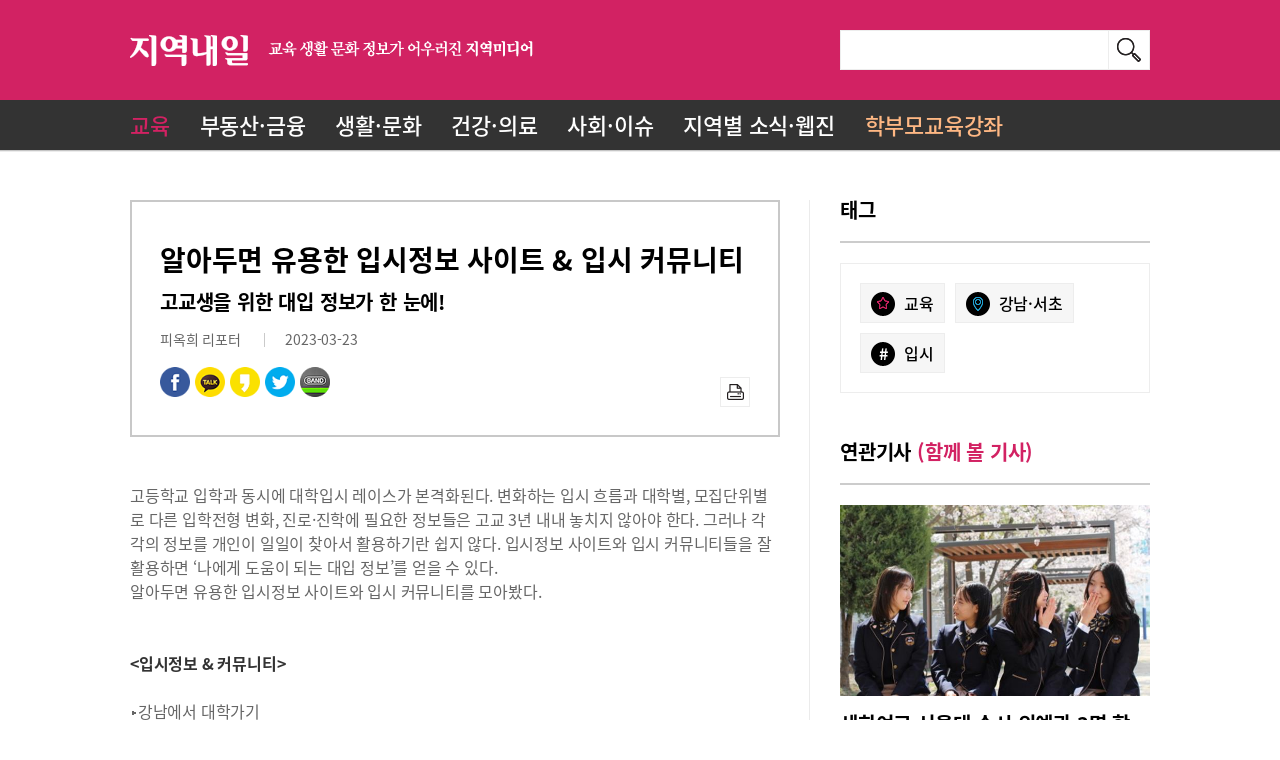

--- FILE ---
content_type: text/html; charset=utf-8
request_url: https://www.localnaeil.com/News/View/649469/1
body_size: 25827
content:
<!DOCTYPE html>
<html lang="ko">
<head>
    <meta http-equiv="Content-Type" content="text/html;charset=utf-8" />
    <meta name="format-detection" content="telephone=no" />
    <meta http-equiv="X-UA-Compatible" content="IE=edge" />
    <meta name="viewport" content="initial-scale=1.0, maximum-scale=1.5, minimum-scale=1.0, width=device-width, user-scalable=yes" />
    <title>알아두면 유용한 입시정보 사이트 &amp; 입시 커뮤니티    지역내일</title>
    <meta name="title" content="지역내일" />
    <meta name="keywords" content="지역내일, 교육, 부동산, 금융, 생활, 문화, 건강, 의료, 사회, 이슈, 지역별, 웹진" />
    <meta name="description" content="교육 생활 문화 정보가 어우러진 지역미디어" />
    <meta property="og:title" content="알아두면 유용한 입시정보 사이트 &amp; 입시 커뮤니티   " />
    <meta property="og:type" content="website" />
    <meta property="og:image" content="https://www.localnaeil.com/Images/share/local-naeil.png" />
    <meta property="og:description" content="교육 생활 문화 정보가 어우러진 지역미디어" />
    <meta property="og:url" content="http://www.localnaeil.com/News/View/649469/1"/>
    <meta name="twitter:card" content="summary"/>
    <meta name="twitter:title" content="알아두면 유용한 입시정보 사이트 &amp; 입시 커뮤니티   "/>
    <meta name="twitter:url" content="http://www.localnaeil.com/News/View/649469/1"/>
    <meta name="twitter:image" content="https://www.localnaeil.com/Images/share/local-naeil.png"/>
    <meta name="twitter:description" content="교육 생활 문화 정보가 어우러진 지역미디어"/>

    <link rel="canonical" href="http://www.localnaeil.com/News/View/649469/1">

    <link rel="shortcut icon" href="/favicon.ico">
    <!-- Firefox, Opera (Chrome and Safari say thanks but no thanks) -->
    <link rel="icon" type="image/png" href="/favicon-32x32.png" sizes="32x32" />
    <link rel="icon" type="image/png" href="/favicon-16x16.png" sizes="16x16" />

    <link rel="apple-touch-icon" href="/m/images/touch-icon-iphone.png">
    <link rel="apple-touch-icon" href="/m/images/touch-icon-ipad.png" sizes="76x76" />
    <link rel="apple-touch-icon" href="/m/images/touch-icon-iphone-retina.png" sizes="120x120" />
    <link rel="apple-touch-icon" href="/m/images/touch-icon-ipad-retina.png" sizes="152x152" />

    <link rel="stylesheet" type="text/css" href="/Content/owl.carousel.min.css" />
    <link rel="stylesheet" type="text/css" href="/Content/sub.css" />
    <style>
        .share a{
            cursor:pointer;
        }
    </style>
    <style>
        .s-tit-sub {
            float: right;
            padding: 4px 25px;
            font-size: 14px;
        }

        .fixed.webzine-preview .view-btn {
            position: absolute;
            top: 144px;
            right: 30px;
            text-align: right;
            display: block;
            background-color: #333333;
            float: right;
            color: white;
            height: 42px;
            line-height:42px;
            width: 210px;
        }

        .fixed.webzine-preview .atc-area {
            top: 50px;
        }

        .fixed.webzine-preview select {
            top: 95px;
        }
    </style>
            <script type="text/javascript">
                if (window.location.protocol != "https:") {
                    window.location.href = "https:" + window.location.href.substring(window.location.protocol.length);
                }
            </script>

</head>
<body>
    <div id="wrap">
        <div id="header" class="v2">
            <div class="grid">
                <h1><a href="/"><img src="/Images/ci.png" alt="지역내일 | 교육 생활 문화 정보가 어우러진 지역미디어" /></a></h1>
                <div class="panel-search">
                    <form action="/Search" method="post" id="topsearchFrm">
                        <span class="custom-ipt">
                            <input type="hidden" id="srhgb" name="srhgb" maxlength="25" />
                            <input type="text" id="searchText" name="searchText" maxlength="25" value="" placeholder="" />
                            <a href="javascript:;" class="sch" id="topsearchBtn"><img src="/Images/ico-search.png" alt="검색" /></a>
                        </span>
                    </form>
                </div><!--// panel-search -->



<ul class="gnb      gnb2
">
        <li class="menu_1"><a href="/News/1">교육</a></li>
        <li class="menu_9"><a href="/News/9">부동산&#183;금융</a></li>
        <li class="menu_10"><a href="/News/10">생활&#183;문화</a></li>
        <li class="menu_2"><a href="/News/2">건강&#183;의료</a></li>
        <li class="menu_11"><a href="/News/11">사회&#183;이슈</a></li>
    <li class="menu_local"><a href="/Local">지역별 소식·웹진</a></li>
    <li class="p-class"><a href="/ParentCourse">학부모교육강좌</a></li>
</ul><!--// gnb -->



            </div><!--// grid -->
        </div><!--// header -->
        <div id="container">
            
<link href="/Areas/Admin/Content/plugins/froala_editor/css/froala_style.css" rel="stylesheet" />
<div id="overlay"></div>
<div id="overlayContent">
    <img id="imgBig" src="" alt="" style="max-height:600px;width:auto;" />
</div>


<div class="grid">
    <div id="content">
        <div class="article" id="PrintArea">
            <div class="atc-top">
                <h3 class="atc-plate"></h3>
                <h2 class="tit">알아두면 유용한 입시정보 사이트 & 입시 커뮤니티   </h2>
                <h3 class="sub-tit">
                    고교생을 위한 대입 정보가 한 눈에!<br/>
                </h3>
                <div class="atc-info">

                    피옥희 리포터
                    <span class="bar"></span>2023-03-23


                </div>
                <ul class="linear l2">
                    <li class="al share">
                        <a onclick="share('facebook',649469)"><img src="/Images/btn-share-facebook.png" alt="페이스북 공유" /></a>
                        <a onclick="share('kakaotalk',649469)" class="m-only"><img src="/Images/btn-share-kakaotalk.png" alt="카카오톡 공유" /></a>
                        <a onclick="share('kakao',649469)"><img src="/Images/btn-share-kakaostory.png" alt="카카오스토리 공유" /></a>
                        <a onclick="share('twitter',649469)"><img src="/Images/btn-share-twitter.png" alt="트위터 공유" /></a>
                        <a onclick="share('band',649469)" class="m-only"><img src="/Images/btn-share-naverband.png" alt="밴드 공유" /></a>
                    </li>
                    <li class="ar other-link">
                        <a href="javascript:printDiv('PrintArea')"><img src="/Images/ico-print.png" alt="인쇄" /></a>
                    </li>
                </ul>
            </div><!--// atc-top -->
            <div class="atc-mdl  fr-view">
                <p>고등학교 입학과 동시에 대학입시 레이스가 본격화된다. 변화하는 입시 흐름과 대학별, 모집단위별로 다른 입학전형 변화, 진로&middot;진학에 필요한 정보들은 고교 3년 내내 놓치지 않아야 한다. 그러나 각각의 정보를 개인이 일일이 찾아서 활용하기란 쉽지 않다. 입시정보 사이트와 입시 커뮤니티들을 잘 활용하면 &lsquo;나에게 도움이 되는 대입 정보&rsquo;를 얻을 수 있다.<br>알아두면 유용한 입시정보 사이트와 입시 커뮤니티를 모아봤다.<br><br><br><strong>&lt;입시정보 &amp; 커뮤니티&gt;</strong><br><br>▸강남에서 대학가기<br>강남에서 대학가기(<a href="https://cafe.naver.com/ykintelligentschool" data-cke-saved-href="https://cafe.naver.com/ykintelligentschool"></a><u><a href="https://cafe.naver.com/ykintelligentschool">https://cafe.naver.com/ykintelligentschool</a></u>)는 오직 강남서초지역에 특화된 교육 카페(강남서초내일신문 공식 카페)이다. 매년 세화고, 세화여고, 휘문고 등 강남서초지역 자사고와 단대부고, 상문고, 숙명여고, 은광여고, 중산고, 진선여고 등 강남서초지역 일반고의 입시결과 및 진학 성과를 공유하고 있다. 또한, 강남서초 학생들의 수시 합격 사례(서울대, 의대 합격 사례 등)와 강남에 특화된 입시&middot;진학 정보가 가득하다. 강남서초지역 공교육 교사의 상담방, 강남서초 학원 정보, 대입/고입 정보 등 강남지역에 특화된 입시정보가 총망라되어 있다.<br><br>▸대학백과<br>대학백과(<a data-cke-saved-href="http://www.univ100.kr" href="http://www.univ100.kr/"><u>www.univ100.kr</u></a>)는 에브리타임 앱과 연동되어 대학과 학과 정보를 얻을 수 있는 입시정보 공유 서비스이자 입시 커뮤니티이다. 수험생과 대학생의 멘토링을 기반으로 하며 학교명 학과명을 검색하거나 특정 전공과 관련한 질문하기를 통해 각 대학 재학생에게 답변받을 수 있다. 이 외에도 대학 후기, 학과 후기 등의 정보를 볼 수 있다.<br><br>▸메이저맵<br>데이터 기반(AI 기반) 입시 진로 서비스를 제공하는 메이저맵(<a data-cke-saved-href="http://www.majormap.net" href="http://www.majormap.net/"><u>www.majormap.net</u></a>)은 학과, 학교, 직업을 쉽고 빠르게 탐색할 수 있는 사이트이다. 관심 있는 대학과 학과를 검색하면 빅데이터 키워드가 제시되며 각 대학 학과의 교육과정을 분석해 연관성이 있는 학과 정보도 볼 수 있다. 또, 전공과 관련한 진로 추천 도서 정보를 제공하며 모의고사 성적을 입력하면 지원할 수 있는 대학도 제시한다. &nbsp; &nbsp;<br><br>▸수만휘<br>수만휘 : 수능 날 만점 시험지를 휘날리자(<a href="http://cafe.naver.com/suhui" data-cke-saved-href="http://cafe.naver.com/suhui"></a><u><a href="http://cafe.naver.com/suhui">http://cafe.naver.com/suhui</a></u>)는 3백 만이 넘는 회원 수를 보유한 입시 전문 대표 카페이다. 이주의 인기 글, 학습칼럼=자료, 입시자료 등을 볼 수 있으며 학습+입시정보 공유에서는 칼럼, 수기, 자료 기고와 정시/수시 결과 기록 및 수기, 면접&middot;논술 후기 등을 볼 수 있다.<br><br>▸이공계의 별<br>이공계의 별(<a href="http://cafe.naver.com/kongdae" data-cke-saved-href="http://cafe.naver.com/kongdae"></a><u><a href="http://cafe.naver.com/kongdae">http://cafe.naver.com/kongdae</a></u>)은 이공계 중점학교 입시정보 교류 커뮤니티이다. 서울대&middot;연세대&middot;고려대 공대, 카이스트(KAIST, 한국과학기술원), 유니스트(UNIST, 울산과학기술원), 지스트(GIST, 광주과학기술원), 디지스트(DGIST, 대구경북과학기술원)와 포항공과대학교(포스텍, POSTECH), 한국에너지공과대학교(켄텍, KENTECH) 등 이공계 중점 대학교 입시정보를 한눈에 볼 수 있다.<br><br>▸진로 메타버스 섬 : 오늘도<br>진로 메타버스섬 오늘도(<a data-cke-saved-href="http://www.onldo.kr" href="http://www.onldo.kr/"><u>www.onldo.kr</u></a>)는 계열별 학과, 고교학점제 선택과목, 직업과 학과별 추천 도서 정보를 탐색할 수 있는 사이트이다. 학과 안내소에는 고교학점제 바이블(계열별 학과 선택-학과 소개-개설 대학-관련 학과-선택 과목-진출 직업)을 제공한다. 진로 전망대는 직업과 학과 정보, 멘토 이야기를, 내일책방에는 직업/학과 추천 도서 등을 볼 수 있다.<br><br>▸파파안달부루스<br>파파안달부루스(<a href="http://cafe.daum.net/papa.com" data-cke-saved-href="http://cafe.daum.net/papa.com"></a><u><a href="http://cafe.daum.net/papa.com">http://cafe.daum.net/papa.com</a></u>)는 상위권 학생들과 학부모 중심의 입시 커뮤니티이다. 주요 대학 입시 관련 다양한 사례와 후기를 접할 수 있다. 입시종합정보실(파파칼럼, 입시정보, 수능모의, 지원배치, 의학 계열, 논술면접, &nbsp;고속성장분석기)과 주요대 입시방(서연고, 의과대학, 약학대학, 학부모/수험생 후기), 학습자료(국수영탐) 등을 볼 수 있다.<br><br>▸포만한 수학 연구소<br>포만한 수학 연구소(cafe.naver.com&rsaquo;pnmath)는 수능, 내신, 수학 최상위권 커뮤니티와 입시정보를 제공하며 수학/과학 연구 및 교재 피드백이 이루어진다. 이과에 특화된 카페로 난이도가 높은 수학 문제와 관련한 정보들을 볼 수 있다.<br><br><br><strong>&lt;공교육 입시정보 사이트&gt;</strong><br><br>▸국가교육과정 정보센터(NCIC)<br>한국교육과정평가원(평가원)이 2019년 구축한 국가교육과정 정보센터(<a href="http://ncic.re.kr/" data-cke-saved-href="http://ncic.re.kr"></a><u><a href="http://ncic.re.kr">http://ncic.re.kr</a></u>)에는 2015 개정 교육과정과 평가기준 관련 자료, 새롭게 도입될 2022 개정 교육과정 등에 대한 자료가 탑재되어 있다.<br><br>▸대입정보포털 어디가<br>대입정보포털 어디가(<a href="http://adiga.kr/" data-cke-saved-href="http://adiga.kr"></a><u><a href="http://adiga.kr">http://adiga.kr</a></u>)는 진로정보, 대학/학과/전형, 성적분석, 대입상담 대입정보센터로 나뉘어 다양한 입시&middot;진로 정보를 제공한다. 또, &lsquo;대학어디가TV&rsquo;에서는 어디가 활용법, 대학/학과/전형 활용법, 2024학년도 대입전형의 특징, 2024학년도 수능 대비 시기별 학습 및 대입준비 전략(1학기) 등 알찬 정보가 공개되어 있다.<br><br>▸서울진로진학정보센터<br>서울진로진학정보센터(<a data-cke-saved-href="http://www.jinhak.or.kr" href="http://www.jinhak.or.kr/"><u>www.jinhak.or.kr</u></a>)는 서울시교육청 교육연구정보원에서 운영하는 사이트로 교육 입시 전문 교사들과 교육청 소속 연구원들이 분석한 다양하고 정확한 대입 정보를 제공한다. 진로 정보(직업정보, 관련 동영상, 추천 사이트)와 진로검사, 대학진학정보 등 진로와 진학에 관한 유용한 정보들이 공개되어 있다. 수시 및 정시 지원을 앞두고 사전 예약하면 1:1 진학상담도 받을 수 있다.<br><br>▸대학알리미<br>대학알리미(<a data-cke-saved-href="http://www.academyinfo.go.kr" href="http://www.academyinfo.go.kr/"><u>www.academyinfo.go.kr</u></a>)는 교육부와 한국대학교육협의회에서 운영하는 대학 주요 정보 제공 사이트이다. 대학들의 주요 정보를 공시하고 있다. 대학별 검색, 주요 지표 검색, 학과 정보 등을 살펴볼 수 있다. 대학별 주요 공시 내용을 살펴볼 수 있고 대학 정보와 학과 정보를 상세히 알 수 있어 대학 탐색 시 유용하다.<br><br>▸한국교육과정평가원 &amp; 대학수학능력시험<br>한국교육과정평가원 사이트(<a data-cke-saved-href="http://www.kice.re.kr" href="http://www.kice.re.kr/"><u>www.kice.re.kr</u></a>)와 연동된 대학수학능력시험 홈페이지(<a data-cke-saved-href="http://www.suneung.re.kr" href="http://www.suneung.re.kr/"><u>www.suneung.re.kr</u></a>)에는 수능 관련 정보를 볼 수 있다. 매년 3월 말 그해 치러지는 수능 시행기본계획을 발표하고, 7월 초쯤 수능 시행세부계획을 공고한다. 또, 평가원의 6월, 9월 수능 모의평가도 시행 계획이나 수능 응시원서접수 안내와 접수 결과, 수험생 유의사항 등도 공지한다.<br><br>▸EBSi<br>EBSi(<a data-cke-saved-href="http://www.ebsi.co.kr" href="http://www.ebsi.co.kr/"><u>www.ebsi.co.kr</u></a>)는 인터넷 강의뿐 다양한 입시정보를 얻을 수 있다. 고3&middot;N수 메뉴에 들어가면 입시정보 안에 입시 설명회, 뉴스/공식 발표자료, 입시 매거진, 대입 상담실, 1:1 논술첨삭, 대학별 입시정보, 학습유형검사, 진로탐색 검사 등의 알찬 메뉴가 있다. 또, 대학수학능력시험, 수능 모의평가, 전국연합학력평가 기출 문제 등을 볼 수 있다.<br><br>▸워크넷<br>워크넷(<a data-cke-saved-href="http://www.work.go.kr" href="http://www.work.go.kr/"><u>www.work.go.kr</u></a>)은 고용노동부 고용정보 시스템이지만, 워크넷 내 메뉴 중 &lsquo;직업&middot;진로&rsquo;는 청소년들의 진로 탐색에 매우 유용하다. 직업심리검사 중 &lsquo;청소년 대상 심리검사&rsquo; 메뉴를 활용하면 진로 탐색에 도움이 된다. 또, 학과정보에서는 계열별(인문 계열, 사회 계열, 교육 계열, 자연 계열, 공학 계열, 의약 계열, 예체능 계열) 학과정보와 이색학과 정보도 살펴볼 수 있다.</p>
                <p>
                    위 기사의 법적인 책임과 권한은 내일엘엠씨에 있습니다.<br />
                    &lt;저작권자 &copy;내일엘엠씨, 무단 전재 및 재배포 금지&gt;
                </p>
            </div><!--// atc-mdl -->

                <div class="atc-btm">
                    <!-- exist reporter profile photo -->
                    
                    <div class="share">
                        <a onclick="share('facebook',649469)"><img src="/Images/btn-share-facebook.png" alt="페이스북 공유" /></a>
                        <a onclick="share('kakaotalk',649469)" class="m-only"><img src="/Images/btn-share-kakaotalk.png" alt="카카오톡 공유" /></a>
                        <a onclick="share('kakao',649469)"><img src="/Images/btn-share-kakaostory.png" alt="카카오스토리 공유" /></a>
                        <a onclick="share('twitter',649469)"><img src="/Images/btn-share-twitter.png" alt="트위터 공유" /></a>
                        <a onclick="share('band',649469)" class="m-only"><img src="/Images/btn-share-naverband.png" alt="밴드 공유" /></a>
                    </div>
                    <span class="reporter">
                        <strong>
                            <span class="rpt-name">
                                피옥희 리포터
                            </span>
                        </strong>
                        <a href="mailto:piokhee@naver.com">piokhee@naver.com</a>
                    </span>

                </div><!--// atc-btm -->

        </div><!--// article -->
        <div class="btn-wrap">
            <ul class="linear l2 ratio64">
                <li class="al">
                    &nbsp;
                    
                </li>
                <li class="ar">

                    <a href="/News/1?pageidx=1" class="btn ico">
                        <img src="/Images/ico-list.png" alt="" />목록
                    </a>
                </li>
            </ul>
        </div>
    </div><!--// content -->
    <div id="sidebar">
        <h3 class="s-tit">태그</h3>
        <div class="atc-tag">
            <ul class="linear tag-list">

                    <li><a href="/News/1"><span class="hash ctgr"><img src="/Images/ico-category-tag.png" alt="카테고리태그" /></span>교육</a></li>
                                    <li>
                        <a href="/Local/gangnam"><span class="hash area"><img src="/Images/ico-area-tag.png" alt="지역태그" /></span>강남&#183;서초</a>
                    </li>
                                    <li><a href="/Search?searchText=%23%ec%9e%85%ec%8b%9c"><span class="hash">#</span>입시</a></li>
            </ul>
        </div>

                <h3 class="s-tit">연관기사 <span class="clr-prime">(함께 볼 기사)</span></h3>
                <ul class="atc-list">
                                <li>
                                    <a href="/News/View/653887/1">
                                            <img src="https://s3.ap-northeast-2.amazonaws.com/event-localnaeil/FileData/Article/202601/thumb/9f12d19c-273f-420d-83af-2e41c579981d_600x368.jpg" alt="세화여고 서울대 수시 의예과 3명 합격, 그 비결은?" />
                                        <span class="atc-tit">세화여고 서울대 수시 의예과 3명 합격, 그 비결은?</span>
                                        <span class="atc-smry">지난 12월 11일(목) 2026학년도 서울대 수시 최초합격자가 발표되었다. 서울 방식 자율형사립고(이하 자사고)인 세화여자고등학교(교장 오삼찬, 교감 정창욱)는 서울대 수시에서 의예과에만 3명이 합격했다. 또 약학과와 화학생물공학부, 지구과학교육과에서도 수시 최초합격자를 배출하며, 총 6명의 재학생이 서울대 수시모집에 합격했다. 강남서초지역 자사고 중 유일한 여고인 세화여고는 정시뿐 아니라 수시에서도 우수한 입시 성과를 내왔다.  강남 고교 수시의 힘 그 첫 번째로,수업의 질이 다른 우수한 교사진과 입시에 최적화된 교육과정, 차별화된 학교생활기록부의 내공까지 세화여고를 찾아가 수시 경쟁력의 비결을 들어봤다.    ※참고로 강남서초지역 고등학교들의 진학 성과는 서울대 수시뿐만 아니라 추후 정시 합격자 수, 그리고 주요 의&#183;약학 계열과 고려대&#183;연세대, 과학기술원 등 주요 대학 합격자 수 등을 포함해 수시&#183;정시 합격 성과까지 두루 살펴봐야 합니다. 또한 학생 수 대비 합격 인원이나 최근 3~5개년의 입시 결과까지 아우르는 것이 강남 고등학교의 입시 경쟁력과 저력을 엿볼 수 있는 것이므로, 단순한 수치가 그 학교의 진학 성과를 대변하는 것은 아님을 밝힙니다. 수시의 힘,세화여고가 생생하게 답하다Q1. 세화여고의 서울대 수시 최초합격자 수가 돋보입니다. 먼저, ‘세화여고의 수시 비결’이라면 무엇일까요? A1. 세화여고의 수시 경쟁력은 교육과정의 힘에서 비롯된 결과입니다. 현재 3학년의 경우 2학년 1학기에 ‘수학Ⅰ’과 ‘수학Ⅱ’를, 2학년 2학기에는 ‘확률과 통계’와 ‘미적분’을 집중 이수하도록 교육과정을 편성했습니다. 특히, 대부분의 학교가 과학Ⅱ 과목을 두 과목까지만 이수하도록 운영하고 있지만, 세화여고는 세 과목까지 이수할 수 있도록 편성했습니다. 여기에 더해 사회 과목 역시 학생들의 적성과 흥미를 고려해 고르게 개설되어 있어, 다양한 과목을 충실하게 이수할 수 있다는 장점이 있습니다. 이를 통해 학생들이 자신의 전공 적합성과 학문적 역량을 더 충분히 보여줄 기회가 확대되었고, 수업 시간에 가지게 된 호기심을 ‘누리어울캠프’, ‘여고-남고 연합캠프’ 등으로 확장해 심도 있게 탐구할 수 있도록 했습니다. 이러한 프로그램은 참여를 희망하는 학생 모두에게 기회가 열려 있어 많은 학생이 적극적으로 참여했습니다. 또한, 교사들이 학생 한 명 한 명을 세심하게 관찰하며 지도한 결과, 학생 개개인이 보여준 특성과 성장 과정이 학교생활기록부(이하 학생부)에 충실하게 담기고 있습니다. 학생부 전반을 살펴보면 우리 학교 학생들이 얼마나 우수한지뿐만 아니라, 각자가 어떤 강점과 개성을 지니고 있는지 분명하게 확인할 수 있습니다. 이러한 교육과정과 수업, 기록의 유기적인 연계가 세화여고 수시 성과의 핵심이라고 생각합니다.Q2. 서울대 수시에서 의예과에 재학생 3명이 합격했다는 건 정말 놀라운 성과입니다. 세 학생의 ‘공통된 수시 역량 및 특징(의학 계열 희망 진로와 맞물려)’은 무엇일까요?A2. 가장 두드러진 공통점은 우수한 학업 역량이 분명하게 드러난다는 점입니다. 여기서 말하는 학업 역량은 단순히 높은 성적이나 등급만을 의미하지 않습니다. 서울대는 숫자로 드러나는 성적만으로 학생의 우수성을 판단하지 않으며, 특히 의예과 지원자의 경우 단순한 진로 분야에 대한 관심만으로는 차별성을 갖기 어렵습니다. 세 학생은 의예과에 대한 관심을 분명히 드러내는 동시에, 공부를 어떻게 해왔는지, 어떤 문제의식을 느끼고 탐구해 왔는지가 학생부 전반에 잘 나타나 있습니다. 특정 진로 이야기를 인위적으로 연결하기보다는, 학습 과정 전반에서 보여준 주체적인 태도와 탐구 과정이 돋보였고, 이러한 학업 태도가 높게 평가받은 것으로 보입니다.Q3. 서울대 의예과 수시를 준비한 세 학생의 평상시 모습, 고교 3년을 응축한다면 어떤 모습일까요? A3. 세 학생은 누가 보더라도 학급 내에서 모범을 보이는 학생입니다. 수업 시간에 흐트러진 모습을 보이지 않았으며 항상 궁금증을 가지고 이를 해결하기 위해 노력하는 태도를 일관되게 유지했습니다. 즉, 하루, 이틀의 노력으로 만들어진 결과가 아니라, 고교 3년 동안 성실함과 집중력을 꾸준히 누적해 온 결과라고 할 수 있습니다. 이는 앞으로 세화여고에 입학할 신입생이나 중학생들에게도 분명한 메시지를 줍니다. 특별한 비결보다는 학교생활 안에서 매일의 수업과 학습을 성실히 쌓아가는 태도가 결국 가장 큰 경쟁력이 된다는 점입니다.Q4. 서울대 수시는 면접 준비도 중요한데요. 세화여고는 면접 준비도 철저히 준비할 수 있도록 한다고 들었습니다. 학생들의 면접은 어떻게 준비시키나요? A4. 교과 전문성은 물론 풍부한 입시 경험을 갖춘 교사진이 직접 모의 면접을 지도하며, 다양한 과목 교사들의 유기적인 협업이 특히 돋보입니다. 의예과나 자연 계열뿐만 아니라 인문사회 계열 진로를 희망하는 학생들 역시 각 전공 특성에 맞는 질문과 피드백을 받으며 준비하고 있고, 실제로도 경영학과, 한문학과를 비롯한 다양한 계열에서 우수한 입시 결과로 이어지고 있습니다. 실제 면접처럼 공간을 이동하며 진행하지는 않지만, 모의 면접이 시작되면 한 시간 동안 쉬지 않고 실전과 동일한 방식으로 진행합니다. 제시문을 바탕으로 한 심층 질문과 함께 학생부 등 서류 기반 질문을 병행하고, 꼬리 질문을 포함해 실제 면접에서 충분히 제시될 수 있는 상황을 폭넓게 다룹니다. 답변 과정 전반에 대해서는 즉각적인 피드백을 제공해 학생이 자신의 강점과 보완점을 명확히 인식하도록 돕습니다. 한 차례 모의 면접이 끝나면 학생은 물론 지도 교사 역시 진이 빠질 정도로, 그만큼 높은 강도로 실전 대비가 이루어지고 있습니다. Q5. 세화여고는 교육과정과 프로그램, 수업의 힘이 대단합니다. 진로까지 아우르면서 학습역량을 강화하는 세화여고의 수시 핵심 역량은 무엇일까요?A5. 세화여고 수시 경쟁력의 핵심은 교육과정입니다. 서울대를 비롯한 최상위권 대학은 도전하는 학생을 높이 평가합니다. 단지 성적을 안정적으로 관리하기 위한 편한 길보다는, 다소 부담이 있더라도 더 깊이 공부하려는 도전적 태도에 긍정적인 평가를 내립니다. 우리 학교의 교육과정은 절대 느슨하지 않으며, 오히려 높은 학습량과 집중력을 요구합니다. 이 과정을 성실히 소화해 낸 학생들은 그 노력 자체가 대학에서 충분히 경쟁력으로 평가받게 됩니다. 여기에 수준 높은 수업이 더해집니다. 학습 의지가 높은 학생들이 모이면서 수업의 깊이 또한 자연스럽게 높아지고, 그 과정에서 이루어진 평가 역시 학생들의 높은 학업 역량을 분명하게 보여줍니다. 이러한 교육과정과 수업의 결합이 세화여고 수시 경쟁력의 핵심입니다.Q6. 수시를 대변하는 ‘학생부의 힘’은 세화여고의 또 다른 자랑입니다. 세화여고만의 학생부 강점은 무엇일까요? A6. 세화여고는 교사와 학생 간의 관계가 매우 긴밀하고 친근합니다. 이는 교사가 학생 한 명 한 명의 학습 과정과 특징을 잘 파악하고 있다는 의미이기도 합니다. 차별화된 학생부 세부능력 및 특기사항은 특별하거나 화려한 표현으로 만들어지는 것이 아닙니다. 학생이 어떻게 공부해 왔는지, 수업과 탐구 과정에서 어떤 질문을 던지고 어떤 태도로 문제를 해결해왔는지가 진솔하게 드러나면 그 자체가 차별화가 됩니다. 결국 ‘나’보다 더 차별화될 수 있는 기준은 없습니다. 세화여고의 학생부는 이러한 학생 개개인의 본모습에 집중합니다. 교육과정, 수업의 질, 교사와 학생 간의 </span>
                                    </a>
                                </li>
                                <li><a href="/News/View/653363/1"><span class="atc-tit">전년도 입시결과를 통해 본, 2026학년도 수시 원서 접수 전 살펴봐야 할 것</span></a></li>
                                <li><a href="/News/View/653362/1"><span class="atc-tit">수시지원 최종 점검, 이것만은 체크!</span></a></li>
                                <li><a href="/News/View/653271/1"><span class="atc-tit">2026학년도 서울 주요대 신설 학과 엿보기</span></a></li>
                                <li><a href="/News/View/653217/1"><span class="atc-tit">2026학년도 수시 지원 전략 수립을 위한 첫걸음</span></a></li>
                                <li><a href="/News/View/653216/1"><span class="atc-tit">2025년 6월 고1 전국연합학력평가 채점 결과</span></a></li>
                                <li><a href="/News/View/653127/1"><span class="atc-tit">2026학년도 계약학과 입학전형</span></a></li>

                </ul>





                <h3 class="s-tit">리포터의 다른 기사</h3>
                <ul class="atc-list">
                                <li>
                                    <a href="/News/View/653958/1">
                                            <img src="https://s3.ap-northeast-2.amazonaws.com/event-localnaeil/FileData/Article/202601/thumb/3f3b0e08-330f-4ef1-a095-35d8e5487fc5_600x368.jpg" alt="서울대 수시모집에서 의예과에 2명 이상 합격생을 배출한 학교" />
                                        <span class="atc-tit">서울대 수시모집에서 의예과에 2명 이상 합격생을 배출한 학교</span>
                                        <span class="atc-smry">지난 12월 11일(목) 2026학년도 서울대 수시모집 최초합격자가 발표되었다. 강남서초지역 고등학교들은 수시에서만 서울대 의예과에 여러 명의 합격생을 배출했다. 서울대 수시 합격자 수는 학생부 위주 전형을 대표하는 상징성을 가지고 있다. 특히, ‘강남에서 수시로 의예과 가기’의 의미는 그 상징성을 뛰어 넘어 ‘강남 고교 수시의 힘’을 엿볼 수 있는 부분이기도 하다. 2026학년도 수시모집에서 서울대 의예과에 2명 이상 합격생을 배출한 강남서초 고등학교 중에 ‘상문고, 세화여고, 은광여고’의 교육과정과 수업의 질, 학교생활기록부(이하 학생부)와 세부능력 및 특기사항(이하 세특) 강점 등 수시 경쟁력을 들어봤다. (※다음 호에는 &lt;2탄&gt; 진선여고, 휘문고 편이 이어집니다.)도움말 상문고등학교 박거성 교사(3학년부장), 세화여자고등학교 이다은 교사(진로진학홍보부장), 은광여자고등학교 이동균 교사(진학부장), 진선여자고등학교 이민호 교사(진학부장), 휘문고등학교 심재준 교사(3학년부장)※참고로 강남서초지역 고등학교들의 진학 성과는 서울대 수시뿐만 아니라 추후 정시 합격자 수, 그리고 주요 의&#183;약학 계열과 고려대&#183;연세대, 과학기술원 등 주요 대학 합격자 수 등을 포함해 수시&#183;정시 합격 성과까지 두루 살펴봐야 합니다. 또한 학생 수 대비 합격 인원이나 최근 3~5개년의 입시 결과까지 아우르는 것이 강남 고등학교의 입시 경쟁력과 저력을 엿볼 수 있는 것이므로, 단순한 수치가 그 학교의 진학 성과를 대변하는 것은 아님을 밝힙니다. 수시의 힘, 상문고가 답하다Q1. 상문고는 서울대 수시모집에서 의예과에 2명이 합격했는데, 수시 경쟁력은 무엇인가요?A1. 학교 교육과 교사를 신뢰하는 학부모님과 학생들이 가장 큰 경쟁력일 것입니다. 신입생부터 교과 수업뿐만 아니라 아카데미 활동 수학창의캠프, 진로특강과 같은 다양한 교과 외 탐구 활동에 적극적으로 참여하고 있으며, 방과후나 주말에도 다양한 프로그램을 운영하여 학생들의 학업 역량을 계발하는 데 도움을 주고, 학생들의 뛰어난 학업 역량을 충분히 관찰하기 위해 많은 선생님들께서 열정적으로 준비해 주고 계십니다.Q2. 상문고는 어떻게 수시 면접을 지원하고 있나요?A2. 선배들이 걸었던 발자국이 학생들에게 길이 되는 경우를 보게 됩니다. 본교의 합격과 불합격 사례를 관찰 해 온 교과, 담임선생님들이 기출 문제와 예상문제를 활용하여 학생들이 실전과 유사한 맥락에서 연습할 수 있도록 도움을 주며, 전년도 면접 합격자 졸업생을 초청하여 학생들에게 비구조적인 지식과 노하우도 전달해 줄 수 있는 기회를 마련하고 있습니다.Q3. 상문고의 주목할 만한 교육 역량은 무엇인가요?  A3. 상문고에는 교과 전문성과 뛰어난 교육 역량을 갖춘 선생님들이 많이 계십니다. 특히 구상하는 수업의 형태를 실현시킬 수 있는 대학 수준의 실험이 가능한 과학 교실, 수업량 유연화 기간 등 교육과정을 재구성하거나 교과 융합형 수업을 할 수 있는 기회, 중대형 학원의 음향 시설을 갖춘 특별 강의실, 다양한 형태의 수업과 평가 방식을 실현시킬 수 있는 허용적 분위기가 있기에 교사가 자신의 역량을 발휘할 수 있는 환경을 갖추기 위해 노력한다는 것이 본교의 큰 자랑이라고 할 수 있습니다.Q4. ‘상문고에서 이렇게 생활하면 입시 경쟁력 탄탄!’이라는 주제로 조언을 덧붙여 주세요.A4. 치열하지만 그 속에서도 목적의식을 지니고 선명하게 노력해 온 선배들의 노력과, 그 노력을 가까이서 지켜본 선생님들의 격려 속에서 자신의 능력과 가능성에 대한 믿음을 잃지 않고 꾸준히 노력하는 것이 중요합니다.무엇이든 될 수 있고, 이룰 수 있다는 믿음으로 자신에게 주어진 자원을 마지막까지 최선을 다해 활용할 수 있으면 결과는 자연스럽게 따라온다고 생각합니다. 최소의 시간으로 성과를 달성하겠다는 효율적인 사람보다는 자신이 할 수 있는 것은 무엇이든 적극적으로 성취하는 효과적인 학습 태도를 지닐 수 있도록, 자신을 격려하고 지지하는 조력자가 될 수 있길 바랍니다.수시의 힘, 세화여고가 답하다Q1. 세화여고는 서울대 수시모집에서 의예과에 3명이 합격했는데, 수시 경쟁력은 무엇인가요?A1. 먼저 교육과정에서 그 강점을 찾을 수 있습니다. 현재 3학년의 경우 2학년 1학기에 ‘수학Ⅰ’과 ‘수학Ⅱ’를, 2학년 2학기에는 ‘확률과 통계’와 ‘미적분’을 집중 이수하도록 교육과정을 편성하였습니다. 또한 대부분의 학교가 과학Ⅱ 과목을 두 과목까지만 이수할 수 있도록 운영하는 것과 달리, 세화여고는 세 과목까지 이수할 수 있도록 편성하였습니다. 여기에 더해 사회 과목 역시 학생들의 적성과 흥미를 고려해 고르게 개설되어 있어, 다양한 과목을 충실하게 이수할 수 있다는 장점이 있습니다.두 번째 강점은 수업에 있습니다. 모든 교사가 질 높은 수업을 제공하고 있으며, 학생들이 수업에서 학습한 내용을 바탕으로 한 단계 더 나아가 심층적이고 주도적인 탐구를 할 수 있도록 ‘누리어울캠프’, ‘여고-남고 연합캠프’ 등 다양한 프로그램을 운영하고 있습니다. 이를 통해 수업에서 형성된 호기심이 깊이 있는 탐구활동으로 자연스럽게 확장되고, 그 과정과 결과가 학생부에 충실히 기록됩니다. 즉, 수업과 학교생활, 그리고 기록이 서로 분리되지 않고 유기적으로 연계되어 운영된다는 점이 세화여고의 가장 큰 경쟁력이라 할 수 있습니다.Q2. 세화여고는 어떻게 수시 면접을 지원하고 있나요?A2. 교과 전문성은 물론 풍부한 입시 경험을 갖춘 교사진이 직접 모의 면접을 지도하며, 다양한 과목 교사들의 유기적인 협업이 특히 돋보입니다. 의예과나 자연 계열뿐만 아니라 인문사회 계열 진로를 희망하는 학생들 역시 각 전공 특성에 맞는 질문과 피드백을 받으며 준비하고 있습니다. 모의 면접이 시작되면 한 시간 동안 쉬지 않고 실전과 동일한 방식으로 진행합니다. 제시문을 바탕으로 한 심층 질문과 함께 학생부 등 서류 기반 질문을 병행하고, 꼬리 질문을 포함해 실제 면접에서 충분히 제시될 수 있는 상황을 폭넓게 다룹니다.답변 과정 전반에 대해서는 즉각적인 피드백을 제공해 학생이 자신의 강점과 보완점을 명확히 인식하도록 돕습니다. 한 차례 모의 면접이 끝나면 학생은 물론 지도 교사 역시 진이 빠질 정도로, 그만큼 높은 강도로 실전 대비가 이루어지고 있습니다. Q3. 세화여고의 주목할 만한 교육 역량은 무엇인가요?A3. 우리 학교의 가장 큰 경쟁력은 교사의 전문성과 수업의 질에서 비롯됩니다. 교사진은 높은 교과 전문성을 바탕으로 학생들의 성장을 이끌 수 있는 양질의 수업 자료를 직접 개발하고, 이를 수업에 효과적으로 적용하고 있습니다. 또한 학생 개개인의 학습 상황을 면밀히 살피며 지속적인 피드백을 제공해, 학생들이 교실 수업에 충실히 참여하기만 해도 자연스럽게 학업 역량이 향상될 수 있도록 돕고 있습니다. 이러한 교사와 학생 간의 상호작용이 선순환하면서, 학교 구성원 모두가 학교에 대한 자긍심과 높은 만족감을 갖게 됩니다. 이러한 교육 역량을 바탕으로 ‘2022 개정 교육과정’ 역시 학생과 교사 모두에게 도전적인 방향으로 편성하였습니다. 교육과정, 수업의 질, 교사와 학생 간의 긴밀한 상호작용, 그리고 학생들의 주도적 참여라는 요소들이 종합되면서, 별도의 장치를 만들지 않아도 학생부 전반에서 각자의 잠재력과 역량이 자연스럽게 개별화되어 드러나고 있습니다.Q4. ‘세화여고에서 이렇게 생활하면 입시 경쟁력 탄탄!’이라는 주제로 조언을 덧붙여 주세요.A4. 가장 </span>
                                    </a>
                                </li>
                                <li><a href="/News/View/653956/1"><span class="atc-tit">2026학년도 강남서초 수시 합격생 인터뷰 _ 연세대 진리자유학부 합격! 김세현(서울세종고 3)  </span></a></li>
                                <li><a href="/News/View/653949/2"><span class="atc-tit">갱년기 vs. 사춘기 대격돌! 신체적&#183;감정적 변화, 원인은 호르몬 영향 때문</span></a></li>
                                <li><a href="/News/View/653951/10"><span class="atc-tit">공연 리뷰｜ 브로드웨이 정통 쇼 뮤지컬 &lt;슈가(SUGAR)&gt; 한국 초연</span></a></li>
                                <li><a href="/News/View/653957/1"><span class="atc-tit">2026학년도 강남서초 수시 합격생 인터뷰 _ 서울대 의예과 합격! 김다희(은광여고 3)  </span></a></li>
                                <li><a href="/News/View/653883/1"><span class="atc-tit">수학 잘하려면 문해력이 기본, 유아부터 초등까지 국어&#183;수학 연계한 사고력&#183;창의력 길러야</span></a></li>
                                <li><a href="/News/View/653887/1"><span class="atc-tit">세화여고 서울대 수시 의예과 3명 합격, 그 비결은?</span></a></li>


                </ul>



        <div class="bnr">
            
        </div>
    </div><!--// sidebar -->
</div><!--// grid -->

<style>
    #overlay {
        position: fixed;
        width: 100%;
        height: 100%;
        top: 0px;
        left: 0px;
        background-color: #000;
        opacity: 0.7;
        filter: alpha(opacity = 70) !important;
        display: none;
        z-index: 100;
    }



    #overlayContent {
        position: fixed;
        width: 100%;
        top: 100px;
        text-align: center;
        display: none;
        overflow: hidden;
        z-index: 100;
    }



    #contentGallery {
        margin: 0px auto;
    }



    #imgBig, .atc-mdl img {
        cursor: pointer;
    }
</style>
        </div><!--// container -->
        <div id="footer">
            <div class="grid">
                <span class="ci"><img src="/Images/ci.png" alt="지역내일 | 교육 생활 문화 정보가 어우러진 지역미디어" /></span>
                <form id="frm" name="frm" action="?">
                    <span class="rel-site">
                        <select id="relationSite" name="relationSite">
                            <option value="" selected>계열사 미디어 사이트</option>
                            <option value="http://www.naeil.com">내일신문</option>
                            <option value="http://www.naeillmc.com">내일LMC</option>
                            <option value="https://univ20.com">대학내일</option>
                            <option value="http://www.miznaeil.com">미즈내일</option>
                        </select>
                    </span>
                </form>
                <ul class="ft-link">
                    <li><a href="/AboutCompany">회사소개</a></li>
                    <li><a href="javascript:;" class="btn-tip-article">기사제보</a></li>
                    <li><a href="/PrivacyPolicy"><strong>개인정보처리방침</strong></a></li>
                </ul>
                <span class="copyright">
                    (주)내일엘엠씨 서울시 강남구 테헤란로 151, 5층 514호 · 대표전화 02-575-6908 · 등록번호 서울 아04127 (2016.08.04)
                    최초발행일 2016.08.04 · 발행·편집인:석진성 · 청소년 보호책임자:석진성 · 대표자 : 석진성 · 사업자등록번호 : 101-86-68457
                    <br />COPYRIGHT LMC. ALL RIGHTS RESERVED.
                </span>
            </div><!--// grid -->
        </div><!--// footer -->
    </div><!--// wrap -->
    <div class="mask"></div>
    <div id="lay1" class="lay-wrap">
        <div class="lay-tit">
            <h3>기사제보</h3>
            <a href="javascript:;" class="btn btn-close"><img src="/Images/ico-close.png" alt="닫기" /></a>
        </div>
        <div class="lay-cont">
<form action="/" id="Qnafrm" method="post"><input name="__RequestVerificationToken" type="hidden" value="SNX1jOc-kKcQI8he3Xd3qP-6IWoWIGWtZ_hu9KCMcDwYQQbFW7Bi8mnCSsozO53Cge8pP9Ftg8xst-MyiceE5Jw2xMATyPv6v7uorEJfmTs1" />            <div class="custom-txta inner-html">
                (주)내일엘엠씨(이하 '회사'라 함)은 개인정보보호법을 준수하고 있으며, 지역내일 미디어 사이트와 관련하여 아래와 같이 개인정보 수집∙이용(제공)에 대한 귀하의 동의를 받고자 합니다. 내용을 자세히 읽으신 후 동의 여부를 결정하여 주십시오. [관련법령 개인정보보호법 제15조, 제17조, 제22조, 제23조, 제24조] 회사는 이용자의 개인정보를 중요시하며, 「정보통신망 이용촉진 및 정보보호 등에 관한 법률」, 「개인정보보호법」을 준수하기 위하여 노력하고 있습니다.
               <br> 회사는 개인정보처리방침을 통하여 회사가 이용자로부터 제공받은 개인정보를 어떠한 용도와 방식으로 이용하고 있으며, 개인정보보호를 위해 어떠한 조치를 취하고 있는지 알려드립니다.
               <br>
               <br>
               <br> 1) 수집 방법
               <br> 지역내일 미디어 기사제보
               <br>
               <br> 2) 수집하는 개인정보의 이용 목적
               <br> 기사 제보 확인 및 운영
               <br>
               <br> 3) 수집 항목
               <br> 필수 : 이름, 이메일 / 제보내용
               <br> 선택 : 휴대폰
               <br> ※인터넷 서비스 이용과정에서 아래 개인정보 항목이 자동으로 생성되어 수집될 수 있습니다. (IP 주소, 쿠키, MAC 주소, 서비스 이용 기록, 방문 기록, 불량 이용 기록 등)
               <br>
               <br> 4) 보유 및 이용기간
               <br> ① 회사는 정보주체에게 동의 받은 개인정보 보유기간이 경과하거나 개인정보의 처리 목적이 달성된 경우 지체 없이 개인정보를 복구·재생 할 수 없도록 파기합니다. 다만, 다른 법률에 따라 개인정보를 보존하여야 하는 경우에는 해당 기간 동안 개인정보를 보존합니다.
               <br> ② 처리목적에 따른 개인정보의 보유기간은 다음과 같습니다.
               <br> - 문의 등록일로부터 3개월
               <br>
               <br> ※ 관계 법령
               <br> 이용자의 인터넷 로그 등 로그 기록 / 이용자의 접속자 추적 자료 : 3개월 (통신비밀보호법)
               <br>
               <br> 5) 수집 거부의 권리
               <br> 귀하는 개인정보 수집·이용에 동의하지 않으실 수 있습니다. 다만, 수집 거부 시 문의하기 기능이 제한됩니다.

            </div>
            <div class="agree-chk">
                <input type="checkbox" id="chkAgree1" name="chkAgree1" /><label for="chkAgree1">동의합니다.</label>
            </div>
            <table class="tbl-write">
                <colgroup>
                    <col class="width-basis" />
                    <col />
                </colgroup>
                <tr>
                    <th>이름<span class="clr-prime">*</span></th>
                    <td><span class="custom-ipt min dbl"><input type="text" id="Name" name="Name" maxlength="10" /></span></td>
                </tr>
                <tr>
                    <th>휴대폰</th>
                    <td><span class="custom-ipt min dbl"><input type="text" id="Mobile" name="Mobile" maxlength="11" placeholder="(-)없이 숫자만 입력" /></span></td>
                </tr>
                <tr>
                    <th>이메일<span class="clr-prime">*</span></th>
                    <td><span class="custom-ipt min dbl"><input type="text" id="Email" name="Email" maxlength="50" /></span></td>
                </tr>
                <tr>
                    <th>제목<span class="clr-prime">*</span></th>
                    <td><span class="custom-ipt"><input type="text" id="Subject" name="Subject" maxlength="50" /></span></td>
                </tr>
                <tr>
                    <th>내용<span class="clr-prime">*</span></th>
                    <td class="edt">
                        <span class="custom-txta">
                            <textarea id="Contents" name="Contents"></textarea>
                        </span>
                    </td>
                </tr>
            </table>
            <div class="custom-bdr-btm"></div>
</form>            <div class="btn-wrap">
                <a href="javascript:;" id="QnaAdd" class="btn ico"><img src="/Images/ico-send.png" alt="" />보내기</a>
            </div>
        </div><!--// lay-cont -->
    </div><!--// lay-wrap(lay1) -->


    <script type="text/javascript" src="/Scripts/jquery-1.12.1.min.js"></script>
    <script type="text/javascript" src="/Scripts/jquery-ui.min.js"></script>
    <script type="text/javascript" src="/Scripts/owl.carousel.min.js"></script>
    <script type="text/javascript" src="/Scripts/common.js"></script>
    <!--[if lt IE 9]>
    <script type="text/javascript" src="/Scripts/html5shiv.min.js"></script>
    <![endif]-->
    <!-- UNIV SCRIPT -->
    <script src="/bundles/univ?v=OLCm_4vuG13T_ZU39KkCJb5kefNaizbmwZGrGMQZgWg1"></script>

    <script src="//developers.kakao.com/sdk/js/kakao.min.js"></script>
    <script type="text/javascript">
        $(document).ready(function () {
            Kakao.init('8361fd8de5b992ee382417663b8a2208');

            // slide item
            $(".highlight").owlCarousel({
                loop: true,
                items: 1,
                nav: true,
                autoplay: true,
                autoplayTimeout: 5000
            });
            $(".other-category").owlCarousel({
                loop: true,
                items: 1,
                nav: true,
                autoplay: true,
                autoplayTimeout: 5000
            });
            // tab
            $(".gen-tag").tabs();

            // resolve the icons behavior with event delegation
            $("#topsearchBtn").click(function (e) {
                e.preventDefault();
                $("#topsearchFrm").submit();
            });

            $('#topsearchFrm').submit(function () {
                //var re = /^#(\S*)/g
                //re.test(srhtxt) ? srhgb = "tag" : srhgb = "content";
                //$("#topsearchFrm #srhgb").val(srhgb);

                var srhtxt = $("#topsearchFrm #searchText").val();
                //alert(srhtxt);
                var re = /^\s+|\s+$/g
                if (srhtxt.replace(re, "") == "") {
                    alert('검색어를 입력해주세요');
                    return false;
                }

                $.ajax({
                    url: '/Search/schTxtIns',
                    type: 'post',
                    data: {
                        "searchText": srhtxt
                    },
                    dataType: 'json',
                    beforeSend: function () {
                        //alert( 'url 접근 전 입니다 ');
                    },
                    success: function (result) {

                    },
                    error: function (jqXHR, textStatus, errorThrown) {
                    },
                    complete: function () {
                    }
                });

            });

            $(".menu_1").addClass("active");

            $("#QnaAdd").click(function (e) {
                e.preventDefault();
                $("#Qnafrm").submit();
            });

            $('#Qnafrm').submit(function (e) {
                e.preventDefault();
                var validator = new Validator($("#Qnafrm"));

                validator.checkAtLeastOneChecked("chkAgree1", "개인정보취급방침에 동의해 주세요.", true);
                validator.checkRequired("Name", "이름을 입력해 주세요.", true);
                validator.checkRequired("Email", "이메일을 입력해 주세요.", true);
                validator.checkRequired("Subject", "제목을 입력해 주세요.", true);
                validator.checkRequired("Contents", "내용을 입력해 주세요.", true);

                validator.checkRegex("Email", /^[a-zA-Z0-9._-]+@[a-zA-Z0-9.-]+\.[a-zA-Z]{2,4}$/i, true, "잘못된 이메일 형식입니다.", true);

                if (!validator.validate()) return;

                var token = $('input[name="__RequestVerificationToken"]', $('#Qnafrm')).val();
                var requJson = $(this).serializeFormJSON();

                //추가는 post
                $.post("/Home/Qna", {
                    __RequestVerificationToken: token,
                    p: GetJsonToEncParam(requJson)

                }, function (result) {
                    if (result.success) {
                        alert('기사가 제보되었습니다.');
                        $("form").each(function () {
                            if (this.id == "Qnafrm") this.reset();
                        });
                        $(".lay-wrap").hide();
                        $(".mask").hide();
                    }
                    else {
                        alert(result.msg);
                    }
                }, "json");

            });

        });

        PopularSearch = function (srhText) {
            $("#topsearchFrm #searchText").val(srhText);
            $("#topsearchFrm").submit();
        }
        TagSearch = function (srhText) {
            $("#topsearchFrm #searchText").val(srhText);
            $("#topsearchFrm").submit();
        }

        function printDiv(divName) {
            var printContents = document.getElementById(divName).innerHTML;
            var css = "<style> .thumb-wrap img {  width: 430px; height: 240px;} </style>"
            var originalContents = document.body.innerHTML;
            document.body.innerHTML = css + printContents;

            window.print();

            document.body.innerHTML = originalContents;
        }
        function share(sns, id) {
            var requJson = {
                "Id": id
            };
            $.ajax({
                url: '/News/ShareIns',
                type: 'post',
                data: {
                    "p": GetJsonToEncParam(requJson)
                },
                dataType: 'json',
                beforeSend: function () {
                    //alert( 'url 접근 전 입니다 ');
                },
                success: function (result) {

                },
                error: function (jqXHR, textStatus, errorThrown) {
                },
                complete: function () {
                }
            });

            var url = window.location;
            var title = document.title.replace(/'/gi, "′");

            var _url = encodeURIComponent(url);
            var _title = encodeURIComponent(title);

            var _description = encodeURIComponent("교육 생활 문화 정보가 어우러진 지역미디어");
            var _br = encodeURIComponent('\r\n');

            var imgurl = "https://www.localnaeil.com/Images/share/local-naeil.png";

            if (sns == "naver") {
                var uri = "http://blog.naver.com/openapi/share?title=" + _title + "&url=" + _url;
                window.open(uri, "_blank", "toolbar=yes, scrollbars=yes,status=no, resizable=yes,left=500, width=600, height=400");
            }
            if (sns == "band") {
                var uri = "http://band.us/plugin/share?body=" + _title + " " + _url + "&route=" + _url;
                window.open(uri, "_blank", "toolbar=yes, scrollbars=yes,status=no, resizable=yes,left=500, width=600, height=400");
            }
            if (sns == "twitter") {
                var uri = "https://twitter.com/intent/tweet?text=" + _title + "&url=" + _url;
                window.open(uri, "_blank", "toolbar=yes, scrollbars=yes,status=no, resizable=yes,left=500, width=600, height=400");
            }
            if (sns == "kakao") {
                Kakao.Story.share({
                    url: decodeURIComponent(_url),
                    text: decodeURIComponent(_title)
                });
            }
            if (sns == "kakaotalk") {
                var ua = window.navigator.userAgent.toLowerCase();
                if (/iphone/.test(ua) || /android/.test(ua) || /opera/.test(ua) || /bada/.test(ua)) {
                    Kakao.Link.sendTalkLink({
                        label: title,
                        image: {
                            src: imgurl,
                            width: '590',
                            height: '273'
                        },
                        webButton: {
                            text: '지역내일',
                            url: decodeURIComponent(_url) // 앱 설정의 웹 플랫폼에 등록한 도메인의 URL이어야 합니다.
                        }
                    });
                }
                else {
                    alert("카카오톡 링크는 카카오톡 앱이 설치되어 있는 모바일 기기에서만 전송 가능합니다.");
                }
            }
            if (sns == "facebook") {
                var uri = 'https://www.facebook.com/dialog/feed?app_id=' +885186321616427
              +'&display=popup&caption=' + _title
              + '&link=' + _url
              + '&description=' + _description
              + '&picture=' + imgurl
              + '&redirect_uri=' + _url;
                window.open(uri, "_blank", "toolbar=yes, scrollbars=yes,status=no, resizable=yes,left=500, width=600, height=400");
            }
            if (sns == "email") {
                var email = ('');
                var subject = ('지역내일 ');
                var body = (_description + " " + _url);
                var address = '?subject=' + subject + '&body=' + body;
                window.location.href = 'mailto:' + address;
                //document.write('<a href="mailto:' + email + '?subject=' + subject + '&cc=' + cc + '&bcc=' + bcc + '&body=' + body + '">' + 'Click here to send feedback' + '<' + '/a>');
            }
            if (sns == "sms") {
                var email = ('');
                var subject = ('지역내일 ');
                var body = (_title + " " + _url);
                var address = '?body=' + subject + " " + body;
                window.location.href = 'sms:' + address;
                //document.write('<a href="mailto:' + email + '?subject=' + subject + '&cc=' + cc + '&bcc=' + bcc + '&body=' + body + '">' + 'Click here to send feedback' + '<' + '/a>');
            }
        }
    </script>

    
    <script>
        function contImg(img) {
            if (foto1.width != 0 && foto1.height != 0) {
                viewImg(img);
            }
            else {
                funzione = "contImg('" + img + "')";
                intervallo = setTimeout(funzione, 20);
            }
        }
        function viewPic(img) {
            foto1 = new Image();
            foto1.src = img;
            contImg(img);
        }

        $(document).ready(function () {
            var pWidth = $(".atc-mdl").css("width").replace("px", "");
            $(".atc-mdl").find("img").each(function () {
                var oWidth = $(this).css("width").replace("px", "");
                var oHeight = $(this).css("height").replace("px", "");

                if (parseInt(oWidth) > parseInt(pWidth)) {
                    $(this).css("width", pWidth + "px");
                    $(this).css("height", oHeight * (pWidth / oWidth) + "px");
                }
            });

            $(".atc-mdl img").click(function () {
                var img = $(this).data("url");
                if (img === undefined) {
                    img = $(this).attr("src");
                }

                var foto1 = new Image();
                foto1.src = img;

                if (foto1.width != 0 && foto1.height != 0) {

                    var largh = foto1.width + 5;
                    var altez = foto1.height + 5;
                    var stringa = "width=" + largh + ", height=" + altez;

                    var opt = stringa + ", scrollbars=yes,resizable=yes";
                    imgWin = window.open("", "", opt);
                    imgWin.document.write("<html><head><title>이미지상세보기</title></head>");
                    imgWin.document.write("<body topmargin=0 leftmargin=0>");
                    imgWin.document.write("<img src='" + img + "' onclick='self.close()' style='cursor:pointer;' title ='클릭하시면 창이 닫힙니다.'>");
                    imgWin.document.close();
                }
                else {
                    funzione = "contImg('" + img + "')";
                    intervallo = setTimeout(funzione, 20);
                }
            });
            $("#imgBig").click(function(){
                $("#imgBig").attr("src", "");
                $("#overlay").hide();
                $("#overlayContent").hide();
            });
        });
    </script>


    <!-- start of google analytics 구글 -->

<script>
    (function (i, s, o, g, r, a, m) {
    i['GoogleAnalyticsObject'] = r; i[r] = i[r] || function () {
        (i[r].q = i[r].q || []).push(arguments)
    }, i[r].l = 1 * new Date(); a = s.createElement(o),
        m = s.getElementsByTagName(o)[0]; a.async = 1; a.src = g; m.parentNode.insertBefore(a, m)
    })(window, document, 'script', 'https://www.google-analytics.com/analytics.js', 'ga');

    ga('create', 'UA-80286251-1', 'auto');
    ga('send', 'pageview');

</script>

<!-- end of google analytics -->
<!-- start of Piwik -->
<script type="text/javascript">
    
</script>
<!-- end of Piwik -->

</body>

</html>


--- FILE ---
content_type: text/css
request_url: https://www.localnaeil.com/Content/sub.css
body_size: 5562
content:
@charset "utf-8";
@import url("common.css");
@import url("layout.css");
@import url("table.css");

/* wrap */
#wrap{min-width:1240px;}

/*popup*/
#popup{position:relative;width:100%;height:200px;background:url('../images/popup-bnr.png') no-repeat center top;background-color:#a89882;}
#popup .grid{position: relative;}

#popup table{position:absolute;top:15px;left:100px;width:auto;}
#popup table tr th, #popup table tr td{padding:5px 0;color:#fff;text-align:left;}
#popup table tr:first-child td{font-size:20px;}
#popup table tr:nth-child(2) td{font-size:37px;font-weight:700;}
#popup table tr:nth-child(3) td{line-height:1.4;font-size:15px;}

#popup a img{position:absolute;top:105px;right:25px;}

#popup p{position:absolute;top:175px;right:50px;margin:0;font-size:12px;color:#000;line-height:12px;}
#popup p input{margin:0;vertical-align:top;border:1px solid #ab9e95;}

/* header */
#header{height:152px;background:url(../Images/bg-header.png) repeat-x left bottom;}
#header h1{float:left;width:268px;height:25px;margin:35px 0 34px;font-size:0;vertical-align:top;}
#header .panel-search{float:right;}
.panel-search{width:310px;margin:30px 0;}
.panel-search *{vertical-align:top;}
.panel-search .custom-ipt{position:relative;height:38px;padding:0 61px 0 20px;border-color:#ededed;}
.panel-search .custom-ipt input[type=text]{color:#000;}
.panel-search .custom-ipt a{display:block;position:absolute;top:0;right:0;width:40px;height:38px;border-left:1px solid #ededed;text-align:center;}
.panel-search .custom-ipt a img{margin-top:7px;}
.gnb{clear:both;position:relative;}
.gnb li{float:left;margin:0 15px;}
.gnb li:first-child{margin-left:0;}
.gnb li a{display:block;height:50px;font-size:22px;font-weight:500;color:#fff;line-height:50px;}
.gnb li a:hover{color:#ededed;}
.gnb li.active a{color:#d22263;}
.gnb li.p-class a{color:#ffb884;}
.gnb li.p-class a:hover{color:#ffb884;}
.gnb li.all-category{position:absolute;top:0;right:0;width:50px;margin:0;background-color:#fff;}
.gnb li.all-category a{font-size:0;line-height:1;text-align:center;}
.gnb li.all-category a img{margin-top:14px;}
.gnb li.all-category ul{display:none;position:absolute;top:50px;right:0;z-index:1;width:155px;}
.gnb li.all-category ul li{float:none;margin:0;}
.gnb li.all-category ul li a{background:url(../Images/bg-opacity.png);font-size:16px;line-height:50px;}
.gnb:after{content:"";clear:both;display:block;}
#header.v2{background-color:#d22263;background-image:url(../Images/bg-header-v2.png);}
#header.v2 h1{width:403px;height:31px}
#header.v2 h1 a{display:block;width:403px;height:31px;background:url(../Images/ci-v2.png) no-repeat;}
#header.v2 h1 img{display:none;}
#header.v2 .gnb li.all-category > a{background:url(../Images/btn-all-category-v2.png) no-repeat center center;}
#header.v2 .gnb li.all-category > a img{display:none;}

/* container */
#container{margin:48px 0 100px;}
#container .grid{background:url(../Images/bg-container-grid.png) repeat-y right top;}
#container .grid.wide{background:none;}
#container .grid:after{content:"";clear:both;display:block;}
h2.tit{position:relative;height:84px;margin-bottom:30px;border-top:2px solid #333;border-bottom:2px solid #ededed;font-size:28px;color:#000;line-height:84px;}
h2.tit .desc{position:absolute;top:0;right:0;font-size:14px;font-weight:400;color:#666;}
h3.s-tit{position:relative;min-height:21px;padding-bottom:20px;margin-bottom:20px;border-bottom:2px solid #ccc;font-size:20px;color:#000;}
h3.s-tit a{color:#000;}
h3.s-tit .all{display:inline-block;position:absolute;bottom:20px;right:0;padding:2px;border:1px solid #ededed;font-size:0;text-align:center;}
.atc-area{display:block;font-weight:500;color:#d22263;}
.atc-tit{display:block;font-weight:500;color:#000;overflow:hidden;white-space:nowrap;text-overflow:ellipsis;}
.atc-smry{display:block;line-height:1.5;}
.atc-date{display:block;font-size:12px;}
.atc-list li .atc-tit{min-height:19px;}
.atc-list li .atc-smry{height:42px;font-size:14px;line-height:1.55;overflow:hidden;}
.atc-list li .atc-date{margin-top:16px;}
.hash{display:inline-block;width:30px;height:30px;margin-right:9px;background:url(../Images/bg-hashtag.png) no-repeat;font-size:18px;font-weight:700;color:#fff;text-align:center;line-height:29px;}
.hash img{margin-top:5px;vertical-align:top;}
.tag-list li{margin:10px 10px 0 0;}
.tag-list li a{display:block;height:48px;padding:0 10px;border:1px solid #ededed;background-color:#f6f6f6;font-weight:500;color:#000;line-height:48px;}

/* sidebar */
#sidebar{float:right;width:310px;}
#sidebar .atc-list{margin-bottom:50px;}
#sidebar .atc-list li{margin-top:14px;padding-left:15px;background:url(../Images/bl-dot1.png) no-repeat left center;}
#sidebar .atc-list li img{width:310px;height:191px;margin-bottom:17px;}
#sidebar .atc-list li:first-child{margin-top:0;padding-left:0;background:none;}
#sidebar .atc-list li:first-child .atc-tit{min-height:21px;margin-bottom:15px;font-size:20px;font-weight:700;}
.other-category{position:relative;height:264px;padding:30px 0;border:1px solid #ededed;background-color:#f6f6f6;}
.other-category a{display:block;margin:0 30px;text-align:center;}
.other-category .ctgr-ico{display:block;width:62px;margin:0 auto 20px;height:55px;background:url(../Images/ico-category-set.png) no-repeat;}
.other-category .ctgr-ico.ctgr2{background-position:-62px 0;}
/*.other-category .ctgr-ico.ctgr3{background-position:-124px 0;}
.other-category .ctgr-ico.ctgr4{background-position:0 -55px;}
.other-category .ctgr-ico.ctgr5{background-position:-62px -55px}
.other-category .ctgr-ico.ctgr6{background-position:-124px -55px;}
.other-category .ctgr-ico.ctgr7{background-position:0 -110px;}
.other-category .ctgr-ico.ctgr8{background-position:-62px -110px;}*/
.other-category .ctgr-ico.ctgr9{background-position:-124px -110px}
.other-category .ctgr-ico.ctgr10{background-position:0 -165px;}
.other-category .ctgr-ico.ctgr11{background-position:-62px -165px}
/*.other-category .ctgr-ico.ctgr12{background-position:-124px -165px}*/
.other-category .ctgr-tit{display:inline-block;position:relative;height:35px;padding:0 13px;background-color:#d22263;font-weight:500;color:#fff;line-height:35px;}
.other-category .ctgr-tit .bg-l{display:block;position:absolute;top:0;left:-17px;width:17px;height:35px;background:url(../Images/bg-other-category-l.png) no-repeat;}
.other-category .ctgr-tit .bg-r{display:block;position:absolute;top:0;right:-17px;width:17px;height:35px;background:url(../Images/bg-other-category-r.png) no-repeat;}
.other-category .ctgr-tit .bg-b{display:block;position:absolute;bottom:-6px;left:50%;width:12px;height:6px;margin-left:-6px;background:url(../Images/bg-other-category-b.png) no-repeat;}
.other-category .atc-tit{margin-top:30px;font-size:18px;font-weight:700;text-align:left;}
.other-category .atc-smry{height:86px;margin-top:17px;font-size:14px;text-align:left;line-height:1.55;overflow:hidden;}
.other-category .owl-prev{position:absolute;top:100px;left:-1px;width:48px;height:48px;border:1px solid #ededed;background:#fff url(../Images/ico-arr-l.png) no-repeat center center;font-size:0;}
.other-category .owl-next{position:absolute;top:100px;right:-1px;width:48px;height:48px;border:1px solid #ededed;background:#fff url(../Images/ico-arr-r.png) no-repeat center center;font-size:0;}
.webzine-preview{position:relative;margin-bottom:47px;}
.webzine-preview img{border:1px solid #ededed;}
.webzine-preview select{height:40px;padding-left:18px;font-size:16px;font-weight:500;}
.webzine-preview .atc-area{font-size:20px;font-weight:700;}
.webzine-preview.fixed .atc-area{position:absolute;top:111px;left:30px;width:250px;text-align:center;}
.webzine-preview.fixed select{position:absolute;top:146px;left:30px;width:250px;color:#bf1e5a;}
.webzine-preview.flex select{width:100%;margin:16px 0 15px;}
.atc-tag{margin-bottom:49px;padding:9px 16px 19px 19px;border:1px solid #ededed;}
.atc-tag .tag-list li .hash{width:24px;height:24px;background-image:url(../Images/bg-hashtag-sml.png);font-size:16px;line-height:23px;}
.atc-tag .tag-list li a{height:38px;line-height:38px;}
.hot-keyword{margin-bottom:50px;border-top:1px solid #ededed;}
.hot-keyword li{position:relative;padding:0 20px 0 69px;border:1px solid #ededed;border-top:none;font-size:16px;font-weight:500;color:#000;line-height:48px;}
.hot-keyword li .num{display:block;position:absolute;top:0;left:0;width:48px;height:48px;border-right:1px solid #ededed;background-color:#f6f6f6;font-size:18px;text-align:center;}
.hot-keyword li a{color:#000;}
.hot-keyword li .stt{display:inline-block;position:absolute;top:18px;right:29px;min-width:24px;padding-left:23px;background-repeat:no-repeat;background-position:left 2px;font-size:14px;font-weight:500;line-height:1;}
.hot-keyword li .stt.up{background-image:url(../Images/ico-up.png);}
.hot-keyword li .stt.down{background-image:url(../Images/ico-down.png);}
.hot-keyword li.new{margin-top:-1px;border:2px solid #d22263;font-size:18px;font-weight:700;color:#d22263;line-height:46px;}
.hot-keyword li.new .num{width:46px;height:46px;border-right:2px solid #d22263;background-color:#d22263;color:#fff;}
.hot-keyword li.new a{color:#d22263;}
.hot-keyword li.new .stt{min-width:47px;padding-left:0;text-align:center;}
.bnr{margin-top:30px;}
.bnr a img{width: 100%;}
.bnr.emphasis{margin-top: 0; margin-bottom: 50px;}

/* content */
#content{float:left;width:650px;/*padding-right:29px;border-right:1px solid #ededed;*/}
.grid.wide #content{float:none;width:auto;}
#content .bnr img{width: 100%;}

/* footer */
#footer{padding:50px 0;border-top:1px solid #ededed;}
#footer .grid{position:relative;}
#footer .ci{display:block;font-size:0;}
#footer .rel-site{position:absolute;top:0;right:0;}
#footer .rel-site select{width:200px;height:40px;}
#footer .ft-link{min-height:0;margin:29px 0 26px;}
#footer .ft-link li{float:left;margin-left:17px;}
#footer .ft-link li:first-child{margin-left:0;}
#footer .ft-link li a{font-weight:500;color:#000;}
#footer .ft-link:after{content:"";clear:both;display:block;}
#footer .copyright{display:block;font-size:14px;line-height:1.55;}

/* main */
.highlight{position:relative;height:673px;border-bottom:1px solid #ededed;background:#f6f6f6 url(../Images/bg-highlight.png);}
.highlight .atc-tit{padding:28px 31px 26px;border-top:1px solid #ededed;font-size:28px;font-weight:700;}
.highlight .atc-smry{height:120px;padding:0 31px;overflow:hidden;}
.highlight .owl-item img{height:400px;}
.highlight .owl-prev{position:absolute;top:175px;left:0;width:50px;height:50px;background:url(../Images/btn-slide-prev.png) no-repeat;font-size:0;}
.highlight .owl-next{position:absolute;top:175px;right:0;width:50px;height:50px;background:url(../Images/btn-slide-next.png) no-repeat;font-size:0;}
.highlight .owl-dots{position:absolute;bottom:30px;left:0;width:100%;text-align:center;}
.highlight .owl-dot{display:inline;margin-left:5px;}
.highlight .owl-dot:first-child{margin-left:0;}
.highlight .owl-dot span{display:inline-block;width:15px;height:15px;background:url(../Images/indic.png) no-repeat;font-size:0;}
.highlight .owl-dot.active span{background-image:url(../Images/indic-active.png);}
.gen-flag{height:49px;padding-left:84px;border:1px solid #ededed;border-bottom:none;background-color:#f6f6f6;font-size:20px;font-weight:700;color:#000;line-height:49px;}
.gen-flag img{margin:3px 17px 0 0;vertical-align:top;}
.gen-tag{margin-top:40px;}
.gen-tag > .linear{margin-right:-2px;}
.gen-tag > .linear li{margin-left:28px;}
.gen-tag > .linear li:first-child{margin-left:0;}
.gen-tag > .linear .gen{display:block;width:142px;height:179px;background-repeat:no-repeat;}
.gen-tag > .linear .gen.g50{background-image:url(../Images/gen-tag50.png);}
.gen-tag > .linear .gen.g40{background-image:url(../Images/gen-tag40.png);}
.gen-tag > .linear .gen.g30{background-image:url(../Images/gen-tag30.png);}
.gen-tag > .linear .gen.g20{background-image:url(../Images/gen-tag20.png);}
.gen-tag > .linear li.ui-tabs-active .gen.g50{background-image:url(../Images/gen-tag50-active.png);}
.gen-tag > .linear li.ui-tabs-active .gen.g40{background-image:url(../Images/gen-tag40-active.png);}
.gen-tag > .linear li.ui-tabs-active .gen.g30{background-image:url(../Images/gen-tag30-active.png);}
.gen-tag > .linear li.ui-tabs-active .gen.g20{background-image:url(../Images/gen-tag20-active.png);}
.gen-tag .ui-widget-content{display:none;max-height:120px;overflow:hidden;}
.gen-tag .tag-list{/*max-height:120px;*/margin-top:-3px;/*overflow:hidden;*/}
.gen-tag .tag-list li a{padding:0 19px;}
.local-prime{margin-top:49px;}
.local-prime .atc-list{border-top:1px solid #ededed;border-left:1px solid #ededed;}
.local-prime .atc-list li{float:left;width:285px;padding:19px 19px 18px;border-bottom:1px solid #ededed;border-right:1px solid #ededed;}
.local-prime .atc-list li:hover{background-color:#f6f6f6;}
.local-prime .atc-list li.odd{width:286px;}
.local-prime .atc-list li .atc-area{margin-bottom:10px;}
.local-prime .atc-list:after{content:"";clear:both;display:block;}

/* post list(common) */
.atc-list.comm li{margin-bottom:30px;padding-bottom:30px;border-bottom:1px solid #ededed;}
.atc-list.comm li img{float:left;width:200px;height:123px;margin-right:30px;}
.atc-list.comm li .atc-tit{min-height:21px;margin:9px 0 15px;font-size:20px;font-weight:700;}
.atc-list.comm li .hash img{float:none;width:auto;height:auto;margin-right:0;}
.atc-list.comm li:after{content:"";clear:both;display:block;}

/* post list(local) */
h2.tit.local{height:76px;border-top:none;border-bottom-width:1px;font-weight:500;font-size:16px;color:#d22263;line-height:76px;}

/* post view */
.atc-top{margin-bottom:50px;padding:28px;border:2px solid #c8c8c8;}
.atc-top h2.tit{height:auto;margin-bottom:0;border:none;line-height:1.2;}
.atc-top h3.atc-plate{margin-bottom:13px;font-size:20px;font-weight:bold;line-height:1.2;}
.atc-top h3.sub-tit{margin:14px 0 18px;font-size:20px;font-weight:bold;color:#000;line-height:1.2;}
.atc-top .atc-info{display:block;margin:17px 0 20px;font-size:14px;font-weight:400;color:#666;}
.atc-top .atc-info .bar{display:inline-block;width:1px;height:14px;margin:1px 20px 0;background-color:#cacaca;vertical-align:top;}
.atc-top .linear li a{font-size:0;}
.atc-top .linear li.share a{float:left;margin-left:5px;}
.atc-top .linear li.share a:first-child{margin-left:0;}
.atc-top .linear li.share a img{width:30px;}
.atc-top .linear li.other-link a{display:inline-block;width:28px;height:22px;margin-top:10px;padding-top:6px;border:1px solid #ededed;text-align:center;}
.atc-mdl{margin-top:-4px;padding-bottom:46px;line-height:1.5;word-wrap:break-word;word-break:break-all;}
.atc-mdl img{max-width:100%;margin-top:4px;}
.atc-mdl strong{font-weight:700;color:#333;}
.atc-mdl p{margin-bottom:0;}
.atc-btm{position:relative;min-height:68px;padding:0 30px 30px;border:1px solid #ededed;background:#f6f6f6 url(../Images/bg-atc-btm.png) no-repeat left center;text-align:right;}
.atc-btm .profile{position:absolute;top:50%;left:-1px;width:100px;height:100px;margin-top:-50px;}
.atc-btm .share{position:absolute;top:50%;left:129px;margin-top:-20px;}
.atc-btm .share a{float:left;margin-left:5px;}
.atc-btm .share a:first-child{margin-left:0;}
.atc-btm .share:after{content:"";clear:both;display:block;}
.atc-btm .reporter{display:inline-block;max-width:256px;margin-top:29px;font-size:14px;}
.atc-btm .reporter strong{display:block;margin-bottom:8px;font-weight:700;color:#333;}
.atc-btm .reporter strong img{display:inline-block;margin:-2px 0 0 1px;padding:2px;border:1px solid #ededed;background-color:#fff;vertical-align:top;}
.atc-btm .reporter strong:hover .rpt-others{display:block;}
.atc-btm .reporter strong:hover .rpt-name{display:block;}
.atc-btm .reporter strong .rpt-others{display:none;margin-top:4px;font-size:12px;line-height:1.2;}
.atc-btm:after{content:"";clear:both;display:block;}

/* search result */
h2.tit .hash{margin-top:28px;background-image:url(../Images/bg-hashtag-wine.png);vertical-align:top;}
.atc-list.comm li .tag-list{clear:both;max-height:68px;margin-top:27px;overflow:hidden;}
.atc-list.comm li .tag-list li{margin:10px 20px 0 0;padding-bottom:0;border-bottom:none;}
.atc-list.comm li .tag-list li .hash{width:24px;height:24px;background-image:url(../Images/bg-hashtag-wine-sml.png);font-size:16px;line-height:23px;}
.atc-list.comm li .tag-list li .hash.ctgr{background-image:url(../Images/bg-hashtag-sml.png);}
.atc-list.comm li .tag-list li .hash.area{background-image:url(../Images/bg-hashtag-sml.png);}
.atc-list.comm li .tag-list li a{height:auto;padding:0;border:none;background-color:transparent;line-height:1;text-decoration:underline;}

/* about company */
.company{margin:50px 30px 0;}
.company h3{font-size:20px;font-weight:700;color:#000;}
.cpn-top{border-bottom:1px solid #ededed;}
.cpn-top li.al p{font-size:24px;font-weight:500;color:#333;letter-spacing:-0.5px;line-height:1.2;}
.cpn-top li.ac{font-size:0;}
.cpn-mdl{margin:50px 0 32px;}
.cpn-mdl li{width:300px;margin-left:30px;}
.cpn-mdl li:first-child{margin-left:0;}
.cpn-mdl li p{margin-top:16px;font-size:14px;line-height:1.55;}
.cpn-ico{display:block;width:85px;height:72px;margin:0 auto 28px;background:url(../Images/about-company-set-ico.png) no-repeat;}
.cpn-ico.i2{background-position:-85px 0;}
.cpn-ico.i3{background-position:-170px 0;}
.cpn-btm img{margin-top:30px;}

/* policy */
.policy p{font-size:14px;line-height:1.55;}
.policy p strong{font-size:20px;font-weight:700;color:#000;}

/* mask */
.mask{display:none;position:fixed;top:0;right:0;left:0;z-index:1;background-color:#000;}

/* layer */
.lay-wrap{display:none;position:absolute;right:0;left:0;z-index:2;width:960px;margin:0 auto;background-color:#fff;}
*:first-child+html .lay-wrap{right:auto;left:50%;margin:0 0 0 -480px;}/*hack-IE7*/
.lay-wrap .lay-tit{position:relative;padding:50px;}
.lay-wrap .lay-tit h3{height:50px;font-size:28px;color:#000;line-height:49px;}
.lay-wrap .lay-tit .btn-close{display:block;position:absolute;top:50px;right:50px;min-width:0;height:auto;padding:13px;border:1px solid #ededed;background-color:#fff;font-size:0;line-height:1;}
.lay-wrap .lay-cont{padding:0 50px 50px;}
.lay-wrap .lay-cont .custom-txta.inner-html{padding:11px 30px 0;}
.lay-wrap .lay-cont .agree-chk{margin:26px 0 47px;text-align:center;}
.lay-wrap .lay-cont .agree-chk *{vertical-align:middle;}
.lay-wrap .lay-cont .agree-chk label{color:#000;}
/*.lay-wrap .lay-cont .inner-html-wrap{padding:10px 0;border-top:2px solid #888;border-bottom:2px solid #c0c0c0;}*/
.lay-wrap .lay-cont .btn-wrap.ac .btn{min-width:41px;}
.lay-wrap .lay-cont .btn-wrap.ac .btn.bg{min-width:43px;}
.lay-wrap .lay-cont .list-bl li:first-child{margin-top:9px;}
.lay-wrap .lay-cont .iframe-wrap{position:relative;padding-bottom:56.25%;}
.lay-wrap .lay-cont .iframe-wrap iframe{position:absolute;width:100%;height:100%;border:none;}
.comm-lay-wrap{display:none;position:absolute;right:0;left:0;z-index:1;width:510px;margin:0 auto;padding:10px;background:url(../Images/bg-opacity-30p.png);}
*:first-child+html .comm-lay-wrap{right:auto;left:50%;margin:0 0 0 -265px;}/*hack-IE7*/
.comm-lay-wrap .lay-tit{position:relative;padding:50px 50px 20px;background-color:#fff;}
.comm-lay-wrap .lay-tit h3{font-size:28px;color:#000;line-height:1.4;}
.comm-lay-wrap .lay-cont{padding:0 50px 50px;background-color:#fff;}
.comm-lay-wrap .lay-cont img{max-width:100%;}
.comm-lay-wrap .edt-img{margin-bottom:25px;text-align:center;}
.comm-lay-wrap .edt-txt{line-height:1.4;}
.comm-lay-wrap .lay-btm{position:relative;padding:10px;background-color:#000;font-size:14px;color:#fff;}
.comm-lay-wrap .lay-btm *{vertical-align:middle}
.comm-lay-wrap .lay-btm a{position:absolute;top:10px;right:10px;color:#fff;}

/* hack IE7~8 */
@media \0screen\,screen\9{
.gnb li a, .atc-area, .atc-tit, .other-category .ctgr-tit, .webzine-preview select, .hot-keyword li, #footer .ft-link li a, .gen-tag .tag-list li a, h2.tit.local{font-weight:700;}
.hash, #sidebar .atc-list li:first-child .atc-tit, .other-category .atc-tit, .webzine-preview .atc-area, .hot-keyword li.new, .highlight .atc-tit, .gen-flag, .atc-list.comm li .atc-tit, .atc-mdl p strong, .atc-btm .reporter strong, .policy p strong{font-weight:800;}
}

--- FILE ---
content_type: text/css
request_url: https://www.localnaeil.com/Content/table.css
body_size: 1139
content:
@charset "utf-8";

/* table */
table{width:100%;border-collapse:collapse;}
th{font-weight:500;}
th, td{margin:0;padding:0;}
td *{vertical-align:middle;}
caption{padding-bottom:18px;font-family:NanumBarunGothicBold;font-size:18px;color:#000;}

/* list */
.tbl-list{table-layout:fixed;}
.tbl-list th{min-height:15px;padding:20px 0 18px;border-top:2px solid #757575;border-bottom:1px solid #c0c0c0;font-size:14px;color:#666;}
.tbl-list td{min-height:15px;padding:20px 0 18px;border-bottom:1px solid #e5e5e5;font-size:14px;color:#666;text-align:center;}
.tbl-list td.al{padding:15px;overflow:hidden;white-space:nowrap;text-overflow:ellipsis;}
.tbl-list td.al a{font-size:14px;color:#666;}
.tbl-list td.al .lock{margin:2px 0 0 5px;vertical-align:top;}
.tbl-list.qna td.al a{display:inline-block;max-width:378px;padding:2px 0 1px;overflow:hidden;white-space:nowrap;text-overflow:ellipsis;}
.tbl-list.tch td.al a{display:inline-block;max-width:510px;overflow:hidden;white-space:nowrap;text-overflow:ellipsis;}

/* view */
.tbl-view{table-layout:fixed;}
.tbl-view th{min-height:15px;padding:20px 40px 18px;border-top:2px solid #757575;border-bottom:1px solid #ededed;/*background-color:#fcfcfc;*/color:#000;text-align:left;}
.tbl-view td{min-height:15px;padding:20px 40px 18px;border-bottom:1px solid #ededed;font-size:14px;color:#666;}
.tbl-view td *{vertical-align:top;}
.tbl-view td.post{overflow-x:auto;padding:10px 40px 8px;font-size:16px;color:#666;word-wrap:break-word;word-break:break-all;}
.tbl-view td.post p{line-height:1.5;}
.tbl-view td.post p img{max-width:100%;margin:4px 0 6px;}
.tbl-view td.post.reply{background-color:#fcfcfc;}
.tbl-view .bar{height:5px;margin-top:3px;background-color:#ccc;}
.tbl-view .re-date{display:block;margin-bottom:15px;}
.tbl-view .re-date *{vertical-align:top;}
.tbl-view .re-date .flag{margin:-4px 10px 0 0;}
.tbl-view .re-date .sml{color:#ff8400;}

/* write */
.tbl-write{table-layout:fixed;border-top:2px solid #333;}
.tbl-write th{padding:21px 30px;border-bottom:1px solid #ededed;font-size:18px;color:#000;text-align:left;}
.tbl-write th .clr-prime{margin-left:4px;}
.tbl-write td{padding:10px 30px 10px 15px;border-bottom:1px solid #ededed;}
.tbl-write td.edt{padding:30px 30px 30px 15px;}

/* table variation */
.custom-bdr-btm{position:relative;height:1px;margin-top:-1px;background-color:#999;}
.list-itm li{margin-top:5px;}
*:first-child+html .list-itm li{clear:both;}/*hack-IE7*/
.list-itm li:first-child{margin-top:0;}

/* size */
.width-basis{width:122px;}
*:first-child+html .width-basis{width:79px;}/*hack-IE7*/
.width-basis2{width:188px;}
*:first-child+html .width-basis2{width:148px;}/*hack-IE7*/
.w15pct{width:15%;}
.w20pct{width:20%;}
.w25pct{width:25%;}
.w50pct{width:50%;}
.width-4digits{/*@width:6 × 4 + 60*/width:84px;}
.width-10digits{/*@width:6 × 10 + 60*/width:120px;}
.width-12digits{/*@width:6 × 12 + 60*/width:132px;}
.width-2letters{/*@width:11 × 2 + 60*/width:82px;}
.width-4letters{/*@width:11 × 4 + 60*/width:104px;}
.width-status{/*@width:54 + 30*/width:84px;}
.width-category{/*@width:44 + 30*/width:74px;}
.width-biz-area{/*@width:122 + 30*/width:153px;}
.width-btn-sml{/*@width:53 + 60*/width:113px;}

--- FILE ---
content_type: text/plain
request_url: https://www.google-analytics.com/j/collect?v=1&_v=j102&a=1347041662&t=pageview&_s=1&dl=https%3A%2F%2Fwww.localnaeil.com%2FNews%2FView%2F649469%2F1&ul=en-us%40posix&dt=%EC%95%8C%EC%95%84%EB%91%90%EB%A9%B4%20%EC%9C%A0%EC%9A%A9%ED%95%9C%20%EC%9E%85%EC%8B%9C%EC%A0%95%EB%B3%B4%20%EC%82%AC%EC%9D%B4%ED%8A%B8%20%26%20%EC%9E%85%EC%8B%9C%20%EC%BB%A4%EB%AE%A4%EB%8B%88%ED%8B%B0%20%EC%A7%80%EC%97%AD%EB%82%B4%EC%9D%BC&sr=1280x720&vp=1280x720&_u=IEBAAEABAAAAACAAI~&jid=632493305&gjid=996381085&cid=1853810135.1769455780&tid=UA-80286251-1&_gid=24594611.1769455780&_r=1&_slc=1&z=990565587
body_size: -451
content:
2,cG-MHRGZDTCLG

--- FILE ---
content_type: application/javascript
request_url: https://www.localnaeil.com/Scripts/common.js
body_size: 665
content:
function wrapWindowByMask() {
	var maskHeight = $(document).height();
	$(".mask").css({
		"height": maskHeight
	});
	$(".mask").fadeTo("fast", 0.7);
}

function GetTopPos(o) {
	var obj_height = 0;
	if ($(o).outerHeight() == undefined) {
		obj_height = 0;
	}
	else {
		obj_height = ($(o).outerHeight() / 2);
	}

	var pos_y = ($(window).height() / 2 + $(window).scrollTop()) - obj_height;
	if (pos_y < 0 || pos_y < $(window).scrollTop()) {
		pos_y = $(window).scrollTop() + 20;
	}
	return pos_y;
}

$(document).ready(function(){
	// gnb all category
	$(".gnb li ul").css({
		"display": "none"
	});
	$(".gnb li.all-category").bind("mouseover focus", function(){
		$(".gnb li ul").stop().slideDown("fast");
	}).bind("mouseout blur", function(){
		$(".gnb li ul").stop().slideUp("fast");
	});

	// tip article layer
    $(".btn-tip-article").click(function(){
		wrapWindowByMask();
		$("#lay1").css({
			"top": GetTopPos("#lay1") + "px"
		});
		$("#lay1").show();
    });

    // close layer&mask
	$(".btn-close, .mask").click(function(){
		$(".lay-wrap").hide();
		$(".mask").hide();
	});

	// footer relation site
	document.frm.relationSite.value = "";
	var selectmenu = document.getElementById("relationSite")
	selectmenu.onchange = function(){
	var open = this.options[this.selectedIndex]
	if (open.value != "")
		window.open(open.value, "_target");
	}
});